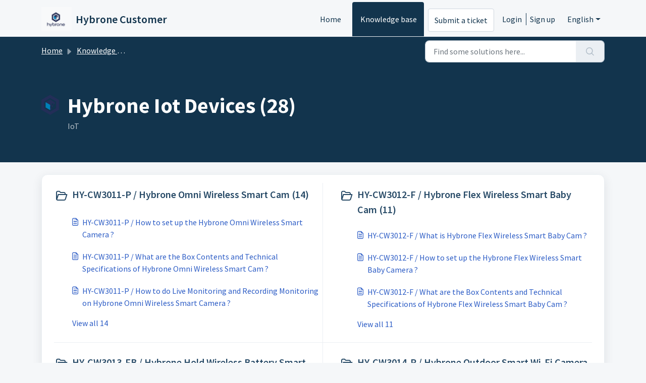

--- FILE ---
content_type: text/html; charset=utf-8
request_url: https://support.hybrone.com/en/support/solutions/153000116282
body_size: 8768
content:
<!DOCTYPE html>
<html lang="en" data-date-format="non_us" dir="ltr">

<head>

  <meta name="csrf-param" content="authenticity_token" />
<meta name="csrf-token" content="eaOBaP9NoyyLQMra3JRyHeIAC87TIFMLyLZBRr1bUw7CFwx66KyH6+VbSJuh5yjcyW/pykfAVi8ohoeTPNe4ig==" />

  <link rel='shortcut icon' href='https://s3.amazonaws.com/cdn.freshdesk.com/data/helpdesk/attachments/production/153001795346/fav_icon/yowucT9DPqJkqlHanKOyhJu2pv_AL59cyQ.png' />

  <!-- Title for the page -->
<title> Hybrone Iot Devices : Hybrone Customer </title>

<!-- Meta information -->

      <meta charset="utf-8" />
      <meta http-equiv="X-UA-Compatible" content="IE=edge,chrome=1" />
      <meta name="description" content= "IoT" />
      <meta name="author" content= "" />
       <meta property="og:title" content="Hybrone Iot Devices" />  <meta property="og:url" content="https://support.hybrone.com/en/support/solutions/153000116282" />  <meta property="og:image" content="https://s3.amazonaws.com/cdn.freshdesk.com/data/helpdesk/attachments/production/153001795347/logo/bWc4qX7rlCaIlcSUqdjEvo1kEkPlLW2KCw.png?X-Amz-Algorithm=AWS4-HMAC-SHA256&amp;amp;X-Amz-Credential=AKIAS6FNSMY2XLZULJPI%2F20260119%2Fus-east-1%2Fs3%2Faws4_request&amp;amp;X-Amz-Date=20260119T101608Z&amp;amp;X-Amz-Expires=604800&amp;amp;X-Amz-SignedHeaders=host&amp;amp;X-Amz-Signature=9894d9c2da3605ff239056463acb83cdee37257fb7f15c12ae99a9bea661036e" />  <meta property="og:site_name" content="Hybrone Customer" />  <meta property="og:type" content="article" />  <meta name="twitter:title" content="Hybrone Iot Devices" />  <meta name="twitter:url" content="https://support.hybrone.com/en/support/solutions/153000116282" />  <meta name="twitter:image" content="https://s3.amazonaws.com/cdn.freshdesk.com/data/helpdesk/attachments/production/153001795347/logo/bWc4qX7rlCaIlcSUqdjEvo1kEkPlLW2KCw.png?X-Amz-Algorithm=AWS4-HMAC-SHA256&amp;amp;X-Amz-Credential=AKIAS6FNSMY2XLZULJPI%2F20260119%2Fus-east-1%2Fs3%2Faws4_request&amp;amp;X-Amz-Date=20260119T101608Z&amp;amp;X-Amz-Expires=604800&amp;amp;X-Amz-SignedHeaders=host&amp;amp;X-Amz-Signature=9894d9c2da3605ff239056463acb83cdee37257fb7f15c12ae99a9bea661036e" />  <meta name="twitter:card" content="summary" />  <link rel="canonical" href="https://support.hybrone.com/en/support/solutions/153000116282" />  <link rel='alternate' hreflang="en" href="https://support.hybrone.com/en/support/solutions/153000116282"/>  <link rel='alternate' hreflang="tr" href="https://support.hybrone.com/tr/support/solutions/153000116282"/> 

<!-- Responsive setting -->
<link rel="apple-touch-icon" href="https://s3.amazonaws.com/cdn.freshdesk.com/data/helpdesk/attachments/production/153001795346/fav_icon/yowucT9DPqJkqlHanKOyhJu2pv_AL59cyQ.png" />
        <link rel="apple-touch-icon" sizes="72x72" href="https://s3.amazonaws.com/cdn.freshdesk.com/data/helpdesk/attachments/production/153001795346/fav_icon/yowucT9DPqJkqlHanKOyhJu2pv_AL59cyQ.png" />
        <link rel="apple-touch-icon" sizes="114x114" href="https://s3.amazonaws.com/cdn.freshdesk.com/data/helpdesk/attachments/production/153001795346/fav_icon/yowucT9DPqJkqlHanKOyhJu2pv_AL59cyQ.png" />
        <link rel="apple-touch-icon" sizes="144x144" href="https://s3.amazonaws.com/cdn.freshdesk.com/data/helpdesk/attachments/production/153001795346/fav_icon/yowucT9DPqJkqlHanKOyhJu2pv_AL59cyQ.png" />
        <meta name="viewport" content="width=device-width, initial-scale=1.0, maximum-scale=5.0, user-scalable=yes" /> 

  <link rel="icon" href="https://s3.amazonaws.com/cdn.freshdesk.com/data/helpdesk/attachments/production/153001795346/fav_icon/yowucT9DPqJkqlHanKOyhJu2pv_AL59cyQ.png" />

  <link rel="stylesheet" href="/assets/cdn/portal/styles/theme.css?FD003" nonce="NgO0Tkw4NLmYtc0fToARQA=="/>

  <style type="text/css" nonce="NgO0Tkw4NLmYtc0fToARQA=="> /* theme */ .portal--light {
              --fw-body-bg: #F5F7F9;
              --fw-header-bg: #F5F7F9;
              --fw-header-text-color: #12344D;
              --fw-helpcenter-bg: #12344D;
              --fw-helpcenter-text-color: #FFFFFF;
              --fw-footer-bg: #12344D;
              --fw-footer-text-color: #FFFFFF;
              --fw-tab-active-color: #12344D;
              --fw-tab-active-text-color: #FFFFFF;
              --fw-tab-hover-color: #FFFFFF;
              --fw-tab-hover-text-color: #12344D;
              --fw-btn-background: #FFFFFF;
              --fw-btn-text-color: #12344D;
              --fw-btn-primary-background: #12344D;
              --fw-btn-primary-text-color: #FFFFFF;
              --fw-baseFont: Source Sans Pro;
              --fw-textColor: #264966;
              --fw-headingsFont: Source Sans Pro;
              --fw-linkColor: #2C5CC5;
              --fw-linkColorHover: #021519;
              --fw-inputFocusRingColor: #EBEFF3;
              --fw-formInputFocusColor: #EBEFF3;
              --fw-card-bg: #FFFFFF;
              --fw-card-fg: #264966;
              --fw-card-border-color: #EBEFF3;
              --fw-nonResponsive: #F5F7F9;
              --bs-body-font-family: Source Sans Pro;
    } </style>

  <link href='https://fonts.googleapis.com/css?family=Source+Sans+Pro:regular,italic,600,700,700italic' rel='stylesheet' type='text/css' nonce='NgO0Tkw4NLmYtc0fToARQA=='>

  <script type="text/javascript" nonce="NgO0Tkw4NLmYtc0fToARQA==">
    window.cspNonce = "NgO0Tkw4NLmYtc0fToARQA==";
  </script>

  <script src="/assets/cdn/portal/scripts/nonce.js" nonce="NgO0Tkw4NLmYtc0fToARQA=="></script>

  <script src="/assets/cdn/portal/vendor.js" nonce="NgO0Tkw4NLmYtc0fToARQA=="></script>

  <script src="/assets/cdn/portal/scripts/head.js" nonce="NgO0Tkw4NLmYtc0fToARQA=="></script>

  <script type="text/javascript" nonce="NgO0Tkw4NLmYtc0fToARQA==">
      window.store = {};
window.store = {
  assetPath: "/assets/cdn/portal/",
  defaultLocale: "en",
  currentLocale: "en",
  currentPageName: "solution_category",
  portal: {"id":153000030051,"name":"Hybrone Customer","product_id":153000029629},
  portalAccess: {"hasSolutions":true,"hasForums":false,"hasTickets":false,"accessCount":1},
  account: {"id":2938147,"name":"Hybrone","time_zone":"Istanbul","companies":[]},
  vault_service: {"url":"https://vault-service.freshworks.com/data","max_try":2,"product_name":"fd"},
  blockedExtensions: "",
  allowedExtensions: "",
  search: {"all":"/en/support/search","solutions":"/en/support/search/solutions","topics":"/en/support/search/topics","tickets":"/en/support/search/tickets"},
  portalLaunchParty: {
    enableStrictSearch: false,
    ticketFragmentsEnabled: false,
    homepageNavAccessibilityEnabled: false,
    channelIdentifierFieldsEnabled: false,
  },





    marketplace: {"token":"eyJ0eXAiOiJKV1QiLCJhbGciOiJIUzI1NiJ9.[base64].TZtfaXMR9NfXqE4W4CKJ0vIYLXOz651HziztR71JaNg","data_pipe_key":"634cd594466a52fa53c54b5b34779134","region":"us","org_domain":"hybrone-org.myfreshworks.com"},

  pod: "us-east-1",
  region: "US",
};
  </script>

    <script src="//cdn.freshmarketer.com/10974007/3730741.js" nonce="NgO0Tkw4NLmYtc0fToARQA=="></script>

</head>

<body class="portal portal--light  ">
  
  <header class="container-fluid px-0 fw-nav-wrapper fixed-top">
  <section class="bg-light container-fluid">
    <div class="container">
      <a  id="" href="#fw-main-content" class="visually-hidden visually-hidden-focusable p-8 my-12 btn btn-outline-primary"

>Skip to main content</a>
    </div>
  </section>

  
    <section class="container">
      <nav class="navbar navbar-expand-xl navbar-light px-0 py-8 pt-xl-4 pb-xl-0">
        

    <a class="navbar-brand d-flex align-items-center" href="/en/support/home">
      <img data-src="https://s3.amazonaws.com/cdn.freshdesk.com/data/helpdesk/attachments/production/153001795347/logo/bWc4qX7rlCaIlcSUqdjEvo1kEkPlLW2KCw.png" loading="lazy" alt="Freshworks Logo" class="lazyload d-inline-block align-top me-4 fw-brand-logo" />
      <div class="fs-22 semi-bold fw-brand-name ms-4" title="Hybrone Customer">Hybrone Customer</div>
   </a>


        <button class="navbar-toggler collapsed" type="button" data-bs-toggle="collapse" data-bs-target="#navbarContent" aria-controls="navbarContent" aria-expanded="false" aria-label="Toggle navigation" id="navbarContentToggler">
  <span class="icon-bar"></span>
  <span class="icon-bar"></span>
  <span class="icon-bar"></span>
</button>

        <div class="collapse navbar-collapse" id="navbarContent">
          <ul class="navbar-nav ms-auto mt-64 mt-xl-0">
            
              <li class="nav-item ">
                <a href="/en/support/home" class="nav-link">
                  <span class="d-md-none icon-home"></span> Home
                </a>
              </li>
            
              <li class="nav-item active">
                <a href="/en/support/solutions" class="nav-link">
                  <span class="d-md-none icon-solutions"></span> Knowledge base
                </a>
              </li>
            
            <li class="nav-item no-hover">
             <a  id="" href="/en/support/tickets/new" class="btn fw-secondary-button"

>Submit a ticket</a>
            </li>
          </ul>
          <ul class="navbar-nav flex-row align-items-center ps-8 fw-nav-dropdown-wrapper">
            

    <li class="nav-item no-hover fw-login">
      <a  id="" href="/en/support/login" class="nav-link pe-8"

>Login</a>
    </li>
    
      <li class="nav-item no-hover fw-signup">
        <a  id="" href="/en/support/signup" class="nav-link fw-border-start ps-8"

>Sign up</a>
      </li>
    


            <li class="nav-item dropdown no-hover ms-auto">
             <a  id="" href="#" class="nav-link dropdown-toggle"

    id = "languageDropdown"

    role = "button"

    data-bs-toggle = "dropdown"

    aria-haspopup = "true"

    aria-expanded = "false"

>English</a>
<div class="dropdown-menu fw-languageDropdown" aria-labelledby="languageDropdown">
 
 <a class="dropdown-item d-none" href="/en/support/solutions/153000116282">English</a>
 
 <a class="dropdown-item" href="/tr/support/solutions/153000116282">Turkish</a>
 
</div>


            </li>
          </ul>
        </div>
      </nav>
    </section>
    <div class="nav-overlay d-none"></div>
  
</header>



<main class="fw-main-wrapper" id="fw-main-content">
    <section class="fw-sticky fw-searchbar-wrapper">
    <div class="container">
      <div class="row align-items-center py-8">
        <div class="col-md-6">
          <nav aria-label="breadcrumb">
    <ol class="breadcrumb">
        
          
            
              <li class="breadcrumb-item"><a href="/en/support/home">Home</a></li>
            
          
            
              <li class="breadcrumb-item"><a href="/en/support/solutions">Knowledge base</a></li>
            
          
            
              <li class="breadcrumb-item breadcrumb-active-item d-lg-none" aria-current="page">Hybrone Iot Devices</li>
            
          
        
    </ol>
</nav>

        </div>
        <div class="col-md-4 ms-auto">
          
<form action="/en/support/search/solutions" id="fw-search-form" data-current-tab="solutions">
  <div class="form-group fw-search  my-0">
    <div class="input-group">
      <input type="text" class="form-control" id="searchInput" name="term" value="" placeholder="Find some solutions here..." autocomplete="off" aria-label="Find some solutions here...">
      <button class="btn px-20 input-group-text" id="btnSearch" type="submit" aria-label="Search"><span class="icon-search"></span></button>
    </div>

    <div class="visually-hidden">
      <span id="srSearchUpdateMessage" aria-live="polite"></span>
    </div>

    <div class="fw-autocomplete-wrapper box-shadow bg-light br-8 p-16 d-none">
      <div class="fw-autocomplete-header " role="tablist">
        <button class="fw-search-tab " data-tab="all" role="tab" aria-selected="false">
          All
        </button>
        
          <button class="fw-search-tab fw-active-search-tab" data-tab="solutions" role="tab" aria-selected="true">
            Articles
          </button>
        
        
        
      </div>

      <div class="fw-loading my-80 d-none"></div>

      <div class="fw-autocomplete-focus">

        <div class="fw-recent-search">
          <div class="fw-recent-title d-none row align-items-center">
            <div class="col-8 fs-20 semi-bold"><span class="icon-recent me-8"></span>Recent Searches</div>
            <div class="col-4 px-0 text-end"><button class="btn btn-link fw-clear-all">Clear all</button></div>
          </div>
          <p class="ps-32 fw-no-recent-searches mb-16 d-none">No recent searches</p>
          <ul class="fw-no-bullet fw-recent-searches mb-16 d-none"></ul>
        </div>

        <div class="fw-popular-articles-search">
          <p class="fs-20 semi-bold fw-popular-title d-none"><span class="icon-article me-8"></span> Popular Articles</p>
          <ul class="fw-no-bullet fw-popular-topics d-none"></ul>
        </div>

        <div class="fw-solutions-search-results fw-results d-none">
          <hr class="mt-24" />
          <div class="fw-solutions-search-results-title row align-items-center">
            <div class="col-8 fs-20 semi-bold"><span class="icon-article me-8"></span>Articles</div>
            <div class="col-4 px-0 text-end"><a class="btn btn-link fw-view-all fw-solutions-view-all" href="/en/support/search/solutions">View all</a></div>
          </div>
          <ul class="fw-no-bullet fw-search-results fw-solutions-search-results-container"></ul>
        </div>

        <div class="fw-topics-search-results fw-results d-none">
          <hr class="mt-24" />
          <div class="fw-topics-search-results-title row align-items-center">
            <div class="col-8 fs-20 semi-bold"><span class="icon-topic me-8"></span>Topics</div>
            <div class="col-4 px-0 text-end"><a class="btn btn-link fw-view-all fw-topics-view-all" href="/en/support/search/topics">View all</a></div>
          </div>
          <ul class="fw-no-bullet fw-search-results fw-topics-search-results-container"></ul>
        </div>

        <div class="fw-tickets-search-results fw-results d-none">
          <hr class="mt-24" />
          <div class="fw-tickets-search-results-title row align-items-center">
            <div class="col-8 fs-20 semi-bold"><span class="icon-ticket me-8"></span>Tickets</div>
            <div class="col-4 px-0 text-end"><a class="btn btn-link fw-view-all fw-tickets-view-all" href="/en/support/search/tickets">View all</a></div>
          </div>
          <ul class="fw-no-bullet fw-search-results fw-tickets-search-results-container"></ul>
        </div>
      </div>

      <div class="fw-autocomplete-noresults d-none text-center py-40">
        <img src="/assets/cdn/portal/images/no-results.png" class="img-fluid fw-no-results-img" alt="no results" />
        <p class="mt-24 text-secondary">Sorry! nothing found for <br /> <span id="input_term"></span></p>
      </div>
    </div>
  </div>
</form>

        </div>
      </div>
    </div>
  </section>
  <section class="container-fluid px-0 fw-page-title-wrapper">
    <div class="container">
      <div class="py-24 py-lg-60 mx-0 fw-search-meta-info g-0">
        
          <div class="fw-fig">
            <img src="https://s3.amazonaws.com/cdn.freshdesk.com/data/helpdesk/attachments/production/153004930529/original/vWdY4vfv_vSi9u4k8Oi7m-j0uxbIgirIUA.png" class="img-fluid" alt="category image">
          </div>
        
        <div class="text-start">
          <h1 class="fw-page-title">Hybrone Iot Devices (28)</h1>
          <p>IoT</p>
        </div>
      </div>
    </div>
  </section>

  <section class="container-fluid px-0 py-24">
    <div class="container">
       <div class="alert alert-with-close notice hide" id="noticeajax"></div> 
      <section class="row box-shadow br-12 fw-category-wrapper mx-0 g-0 bg-light">
        <div class="row mx-0 fw-section-content g-0">
          
              <div class="col-md-6 fw-folder">
                <div class="fs-20 mb-24 semi-bold">
                 <a  id="" href="/en/support/solutions/folders/153000252284" class="fw-heading d-flex"

    role = "heading"

><div class='fw-folder-icon text-center pt-4 me-8'><span class='icon-folder'></span></div><div class='line-clamp-2'> HY-CW3011-P / Hybrone Omni Wireless Smart Cam (14)</div></a>
                </div>
                <ul class="fw-no-bullet ms-36">
                  
                   <li>
                    <a  id="" href="/en/support/solutions/articles/153000128845-hy-cw3011-p-how-to-set-up-the-hybrone-omni-wireless-smart-camera-" class="d-flex"

><div class='pe-8'><span class='icon-article'></span></div><div class='line-clamp-2'>HY-CW3011-P / How to set up the Hybrone Omni Wireless Smart Camera ?</div></a>
                   </li>
                  
                   <li>
                    <a  id="" href="/en/support/solutions/articles/153000175357-hy-cw3011-p-what-are-the-box-contents-and-technical-specifications-of-hybrone-omni-wireless-smart-c" class="d-flex"

><div class='pe-8'><span class='icon-article'></span></div><div class='line-clamp-2'>HY-CW3011-P / What are the Box Contents and Technical Specifications of Hybrone Omni Wireless Smart Cam ?</div></a>
                   </li>
                  
                   <li>
                    <a  id="" href="/en/support/solutions/articles/153000139135-hy-cw3011-p-how-to-do-live-monitoring-and-recording-monitoring-on-hybrone-omni-wireless-smart-camer" class="d-flex"

><div class='pe-8'><span class='icon-article'></span></div><div class='line-clamp-2'>HY-CW3011-P / How to do Live Monitoring and Recording Monitoring on Hybrone Omni Wireless Smart Camera ?</div></a>
                   </li>
                  
                </ul>
                
                 <a  id="" href="/en/support/solutions/folders/153000252284" class="ms-36 my-16 d-block"

>View all 14</a>
                
              </div>
          
              <div class="col-md-6 fw-folder">
                <div class="fs-20 mb-24 semi-bold">
                 <a  id="" href="/en/support/solutions/folders/153000469949" class="fw-heading d-flex"

    role = "heading"

><div class='fw-folder-icon text-center pt-4 me-8'><span class='icon-folder'></span></div><div class='line-clamp-2'> HY-CW3012-F / Hybrone Flex Wireless Smart Baby Cam (11)</div></a>
                </div>
                <ul class="fw-no-bullet ms-36">
                  
                   <li>
                    <a  id="" href="/en/support/solutions/articles/153000172665-hy-cw3012-f-what-is-hybrone-flex-wireless-smart-baby-cam-" class="d-flex"

><div class='pe-8'><span class='icon-article'></span></div><div class='line-clamp-2'>HY-CW3012-F / What is Hybrone Flex Wireless Smart Baby Cam ?</div></a>
                   </li>
                  
                   <li>
                    <a  id="" href="/en/support/solutions/articles/153000172674-hy-cw3012-f-how-to-set-up-the-hybrone-flex-wireless-smart-baby-camera-" class="d-flex"

><div class='pe-8'><span class='icon-article'></span></div><div class='line-clamp-2'>HY-CW3012-F / How to set up the Hybrone Flex Wireless Smart Baby Camera ?</div></a>
                   </li>
                  
                   <li>
                    <a  id="" href="/en/support/solutions/articles/153000172798-hy-cw3012-f-what-are-the-box-contents-and-technical-specifications-of-hybrone-flex-wireless-smart-" class="d-flex"

><div class='pe-8'><span class='icon-article'></span></div><div class='line-clamp-2'>HY-CW3012-F / What are the Box Contents and Technical Specifications of Hybrone Flex Wireless Smart  Baby Cam ?</div></a>
                   </li>
                  
                </ul>
                
                 <a  id="" href="/en/support/solutions/folders/153000469949" class="ms-36 my-16 d-block"

>View all 11</a>
                
              </div>
          
              <div class="col-md-6 fw-folder">
                <div class="fs-20 mb-24 semi-bold">
                 <a  id="" href="/en/support/solutions/folders/153000507243" class="fw-heading d-flex"

    role = "heading"

><div class='fw-folder-icon text-center pt-4 me-8'><span class='icon-folder'></span></div><div class='line-clamp-2'> HY-CW3013-FB / Hybrone Hold Wireless Battery Smart Cam (12)</div></a>
                </div>
                <ul class="fw-no-bullet ms-36">
                  
                   <li>
                    <a  id="" href="/en/support/solutions/articles/153000174437-hy-cw3013-fb-what-is-hybrone-hold-wireless-battery-smart-cam-and-what-are-the-functions-" class="d-flex"

><div class='pe-8'><span class='icon-article'></span></div><div class='line-clamp-2'>HY- CW3013-FB / What is Hybrone Hold Wireless Battery Smart Cam and what are the functions ?</div></a>
                   </li>
                  
                   <li>
                    <a  id="" href="/en/support/solutions/articles/153000174438-hy-cw3013-fb-how-to-set-up-the-hybrone-hold-wireless-battery-smart-camera-" class="d-flex"

><div class='pe-8'><span class='icon-article'></span></div><div class='line-clamp-2'>HY- CW3013-FB / How to set up the Hybrone Hold Wireless Battery Smart Camera ?</div></a>
                   </li>
                  
                   <li>
                    <a  id="" href="/en/support/solutions/articles/153000174443-hy-cw3013-fb-what-are-the-box-contents-and-technical-specifications-of-hybrone-hold-wireless-batte" class="d-flex"

><div class='pe-8'><span class='icon-article'></span></div><div class='line-clamp-2'>HY- CW3013-FB / What are the Box Contents and Technical Specifications of Hybrone Hold Wireless Battery Smart Cam ?</div></a>
                   </li>
                  
                </ul>
                
                 <a  id="" href="/en/support/solutions/folders/153000507243" class="ms-36 my-16 d-block"

>View all 12</a>
                
              </div>
          
              <div class="col-md-6 fw-folder">
                <div class="fs-20 mb-24 semi-bold">
                 <a  id="" href="/en/support/solutions/folders/153000481943" class="fw-heading d-flex"

    role = "heading"

><div class='fw-folder-icon text-center pt-4 me-8'><span class='icon-folder'></span></div><div class='line-clamp-2'> HY-CW3014-P / Hybrone Outdoor Smart Wi-Fi Camera (11)</div></a>
                </div>
                <ul class="fw-no-bullet ms-36">
                  
                   <li>
                    <a  id="" href="/en/support/solutions/articles/153000173359-hy-cw3014-p-what-is-the-hybrone-outdoor-smart-wi-fi-camera-and-what-are-the-functions-" class="d-flex"

><div class='pe-8'><span class='icon-article'></span></div><div class='line-clamp-2'>HY-CW3014-P / What is the Hybrone Outdoor Smart Wi-Fi Camera and what are the functions ?</div></a>
                   </li>
                  
                   <li>
                    <a  id="" href="/en/support/solutions/articles/153000173368-hy-cw3014-p-what-are-the-box-contents-and-technical-specifications-of-hybrone-outdoor-smart-wi-fi-c" class="d-flex"

><div class='pe-8'><span class='icon-article'></span></div><div class='line-clamp-2'>HY-CW3014-P / What are the Box Contents and Technical Specifications of Hybrone Outdoor Smart Wi-Fi Camera ?</div></a>
                   </li>
                  
                   <li>
                    <a  id="" href="/en/support/solutions/articles/153000173524-hy-cw3014-p-how-to-setup-hybrone-outdoor-smart-wi-fi-camera-" class="d-flex"

><div class='pe-8'><span class='icon-article'></span></div><div class='line-clamp-2'>HY-CW3014-P / How to Setup Hybrone Outdoor Smart Wi-Fi Camera ?</div></a>
                   </li>
                  
                </ul>
                
                 <a  id="" href="/en/support/solutions/folders/153000481943" class="ms-36 my-16 d-block"

>View all 11</a>
                
              </div>
          
              <div class="col-md-6 fw-folder">
                <div class="fs-20 mb-24 semi-bold">
                 <a  id="" href="/en/support/solutions/folders/153000496718" class="fw-heading d-flex"

    role = "heading"

><div class='fw-folder-icon text-center pt-4 me-8'><span class='icon-folder'></span></div><div class='line-clamp-2'> HY-CW3014-PB / Hybrone Outdoor Smart Wi-Fi Battery / Solar Panel Camera (11)</div></a>
                </div>
                <ul class="fw-no-bullet ms-36">
                  
                   <li>
                    <a  id="" href="/en/support/solutions/articles/153000174042-hy-cw3014-pb-what-is-the-hybrone-outdoor-smart-wi-fi-battery-solar-panel-camera-and-what-are-the-" class="d-flex"

><div class='pe-8'><span class='icon-article'></span></div><div class='line-clamp-2'>HY-CW3014-PB / What is the Hybrone Outdoor Smart Wi-Fi Battery / Solar Panel Camera and what are the functions ?</div></a>
                   </li>
                  
                   <li>
                    <a  id="" href="/en/support/solutions/articles/153000174051-hy-cw3014-pb-what-are-the-box-contents-and-technical-specifications-of-hybrone-outdoor-smart-wi-fi-" class="d-flex"

><div class='pe-8'><span class='icon-article'></span></div><div class='line-clamp-2'>HY-CW3014-PB / What are the Box Contents and Technical Specifications of Hybrone Outdoor Smart Wi-Fi Battery / Solar Panel Camera ?</div></a>
                   </li>
                  
                   <li>
                    <a  id="" href="/en/support/solutions/articles/153000174388-hy-cw3014-pb-how-to-setup-hybrone-outdoor-smart-wi-fi-battery-solar-panel-camera-" class="d-flex"

><div class='pe-8'><span class='icon-article'></span></div><div class='line-clamp-2'>HY-CW3014-PB / How to Setup Hybrone Outdoor Smart Wi-Fi Battery / Solar Panel Camera ?</div></a>
                   </li>
                  
                </ul>
                
                 <a  id="" href="/en/support/solutions/folders/153000496718" class="ms-36 my-16 d-block"

>View all 11</a>
                
              </div>
          
              <div class="col-md-6 fw-folder">
                <div class="fs-20 mb-24 semi-bold">
                 <a  id="" href="/en/support/solutions/folders/153000298700" class="fw-heading d-flex"

    role = "heading"

><div class='fw-folder-icon text-center pt-4 me-8'><span class='icon-folder'></span></div><div class='line-clamp-2'> HY-CW3021-F /  Hybrone Fold Smart Camera (9)</div></a>
                </div>
                <ul class="fw-no-bullet ms-36">
                  
                   <li>
                    <a  id="" href="/en/support/solutions/articles/153000139403-hy-cw3021-f-what-are-the-box-contents-and-technical-specifications-of-hybrone-fold-wireless-smart-c" class="d-flex"

><div class='pe-8'><span class='icon-article'></span></div><div class='line-clamp-2'>HY-CW3021-F / What are the box contents and technical specifications of Hybrone Fold Wireless Smart Camera?</div></a>
                   </li>
                  
                   <li>
                    <a  id="" href="/en/support/solutions/articles/153000139404-hy-cw3021-f-hybrone-fold-wireless-smart-cam-overview-" class="d-flex"

><div class='pe-8'><span class='icon-article'></span></div><div class='line-clamp-2'>HY-CW3021-F / Hybrone Fold Wireless Smart Cam Overview !</div></a>
                   </li>
                  
                   <li>
                    <a  id="" href="/en/support/solutions/articles/153000139405-hy-cw3021-f-how-to-setup-the-hybrone-fold-wireless-smart-camera-" class="d-flex"

><div class='pe-8'><span class='icon-article'></span></div><div class='line-clamp-2'>HY-CW3021-F / How to Setup the Hybrone Fold Wireless Smart Camera ?</div></a>
                   </li>
                  
                </ul>
                
                 <a  id="" href="/en/support/solutions/folders/153000298700" class="ms-36 my-16 d-block"

>View all 9</a>
                
              </div>
          
              <div class="col-md-6 fw-folder">
                <div class="fs-20 mb-24 semi-bold">
                 <a  id="" href="/en/support/solutions/folders/153000308685" class="fw-heading d-flex"

    role = "heading"

><div class='fw-folder-icon text-center pt-4 me-8'><span class='icon-folder'></span></div><div class='line-clamp-2'> HY-SW1011-MS / Hybrone Smart Motion Wi-Fi Sensor (3)</div></a>
                </div>
                <ul class="fw-no-bullet ms-36">
                  
                   <li>
                    <a  id="" href="/en/support/solutions/articles/153000141070-hy-sw1011-ms-what-is-hybrone-smart-motion-sensor-" class="d-flex"

><div class='pe-8'><span class='icon-article'></span></div><div class='line-clamp-2'>HY-SW1011-MS / What is Hybrone Smart Motion Sensor ?</div></a>
                   </li>
                  
                   <li>
                    <a  id="" href="/en/support/solutions/articles/153000141083-hy-sw1011-ms-what-are-the-specifics-of-hybrone-hybrone-smart-motion-wi-fi-sensor-" class="d-flex"

><div class='pe-8'><span class='icon-article'></span></div><div class='line-clamp-2'>HY-SW1011-MS / What are the specifics of Hybrone Hybrone Smart Motion Wi-Fi Sensor ?</div></a>
                   </li>
                  
                   <li>
                    <a  id="" href="/en/support/solutions/articles/153000141410-hy-sw1011-ms-how-to-setup-hybrone-smart-motion-wi-fi-sensor-" class="d-flex"

><div class='pe-8'><span class='icon-article'></span></div><div class='line-clamp-2'>HY-SW1011-MS / How to Setup Hybrone Smart Motion Wi-Fi Sensor ?</div></a>
                   </li>
                  
                </ul>
                
              </div>
          
              <div class="col-md-6 fw-folder">
                <div class="fs-20 mb-24 semi-bold">
                 <a  id="" href="/en/support/solutions/folders/153000312436" class="fw-heading d-flex"

    role = "heading"

><div class='fw-folder-icon text-center pt-4 me-8'><span class='icon-folder'></span></div><div class='line-clamp-2'> HY-SW1021-MC / Hybrone Smart Magnetic Contact (3)</div></a>
                </div>
                <ul class="fw-no-bullet ms-36">
                  
                   <li>
                    <a  id="" href="/en/support/solutions/articles/153000141663-hy-sw1021-mc-what-is-hybrone-smart-magnetic-contact-" class="d-flex"

><div class='pe-8'><span class='icon-article'></span></div><div class='line-clamp-2'>HY-SW1021-MC / What is Hybrone Smart Magnetic Contact ?</div></a>
                   </li>
                  
                   <li>
                    <a  id="" href="/en/support/solutions/articles/153000141669-hy-sw1021-mc-what-are-the-specifics-hybrone-smart-magnetic-contact-" class="d-flex"

><div class='pe-8'><span class='icon-article'></span></div><div class='line-clamp-2'>HY-SW1021-MC / What are the specifics Hybrone Smart Magnetic Contact ?</div></a>
                   </li>
                  
                   <li>
                    <a  id="" href="/en/support/solutions/articles/153000142285-hy-sw1021-mc-how-to-setup-hybrone-smart-magnetic-contact-" class="d-flex"

><div class='pe-8'><span class='icon-article'></span></div><div class='line-clamp-2'>HY-SW1021-MC / How to Setup Hybrone Smart Magnetic Contact ?</div></a>
                   </li>
                  
                </ul>
                
              </div>
          
              <div class="col-md-6 fw-folder">
                <div class="fs-20 mb-24 semi-bold">
                 <a  id="" href="/en/support/solutions/folders/153000315478" class="fw-heading d-flex"

    role = "heading"

><div class='fw-folder-icon text-center pt-4 me-8'><span class='icon-folder'></span></div><div class='line-clamp-2'> HY-SW1031-WL / Hybrone Smart Flood Sensor (3)</div></a>
                </div>
                <ul class="fw-no-bullet ms-36">
                  
                   <li>
                    <a  id="" href="/en/support/solutions/articles/153000142558-hy-sw1031-wl-what-is-hybrone-smart-flood-sensor-" class="d-flex"

><div class='pe-8'><span class='icon-article'></span></div><div class='line-clamp-2'>HY-SW1031-WL / What is Hybrone Smart Flood Sensor ?</div></a>
                   </li>
                  
                   <li>
                    <a  id="" href="/en/support/solutions/articles/153000142569-hy-sw1031-wl-what-are-the-specifics-hybrone-smart-flood-sensor-" class="d-flex"

><div class='pe-8'><span class='icon-article'></span></div><div class='line-clamp-2'>HY-SW1031-WL / What are the specifics Hybrone Smart Flood Sensor ?</div></a>
                   </li>
                  
                   <li>
                    <a  id="" href="/en/support/solutions/articles/153000142572-how-to-setup-hybrone-smart-flood-sensor-" class="d-flex"

><div class='pe-8'><span class='icon-article'></span></div><div class='line-clamp-2'>How to Setup Hybrone Smart Flood Sensor ?</div></a>
                   </li>
                  
                </ul>
                
              </div>
          
              <div class="col-md-6 fw-folder">
                <div class="fs-20 mb-24 semi-bold">
                 <a  id="" href="/en/support/solutions/folders/153000318581" class="fw-heading d-flex"

    role = "heading"

><div class='fw-folder-icon text-center pt-4 me-8'><span class='icon-folder'></span></div><div class='line-clamp-2'> HY-SW1081-AQ / Hybrone Smart Air Quality Sensor (3)</div></a>
                </div>
                <ul class="fw-no-bullet ms-36">
                  
                   <li>
                    <a  id="" href="/en/support/solutions/articles/153000143612-hy-sw1081-aq-what-is-hybrone-smart-air-quality-sensor-" class="d-flex"

><div class='pe-8'><span class='icon-article'></span></div><div class='line-clamp-2'>HY-SW1081-AQ / What is Hybrone Smart Air Quality Sensor ?</div></a>
                   </li>
                  
                   <li>
                    <a  id="" href="/en/support/solutions/articles/153000143667-hy-sw1081-aq-what-are-the-specifics-hybrone-smart-air-quality-sensor-" class="d-flex"

><div class='pe-8'><span class='icon-article'></span></div><div class='line-clamp-2'>HY-SW1081-AQ / What are the specifics Hybrone Smart Air Quality Sensor ?</div></a>
                   </li>
                  
                   <li>
                    <a  id="" href="/en/support/solutions/articles/153000143685-hy-sw1081-aq-how-to-setup-hybrone-smart-air-quality-sensor-" class="d-flex"

><div class='pe-8'><span class='icon-article'></span></div><div class='line-clamp-2'>HY-SW1081-AQ / How to Setup Hybrone Smart Air Quality Sensor ?</div></a>
                   </li>
                  
                </ul>
                
              </div>
          
              <div class="col-md-6 fw-folder">
                <div class="fs-20 mb-24 semi-bold">
                 <a  id="" href="/en/support/solutions/folders/153000323239" class="fw-heading d-flex"

    role = "heading"

><div class='fw-folder-icon text-center pt-4 me-8'><span class='icon-folder'></span></div><div class='line-clamp-2'> HY-SW1071-GS / Hybrone Smart Combustible Gas Sensor (3)</div></a>
                </div>
                <ul class="fw-no-bullet ms-36">
                  
                   <li>
                    <a  id="" href="/en/support/solutions/articles/153000144344-hy-sw1071-gs-what-is-hybrone-smart-combustible-gas-sensor-" class="d-flex"

><div class='pe-8'><span class='icon-article'></span></div><div class='line-clamp-2'>HY-SW1071-GS / What is Hybrone Smart Combustible Gas Sensor ?</div></a>
                   </li>
                  
                   <li>
                    <a  id="" href="/en/support/solutions/articles/153000144573-hy-sw1071-gs-what-are-the-specifics-hybrone-smart-combustible-gas-sensor-" class="d-flex"

><div class='pe-8'><span class='icon-article'></span></div><div class='line-clamp-2'>HY-SW1071-GS / What are the specifics Hybrone Smart Combustible Gas Sensor ?</div></a>
                   </li>
                  
                   <li>
                    <a  id="" href="/en/support/solutions/articles/153000144582-hy-sw1071-gs-how-to-setup-hybrone-smart-combustible-gas-sensor-" class="d-flex"

><div class='pe-8'><span class='icon-article'></span></div><div class='line-clamp-2'>HY-SW1071-GS / How to Setup Hybrone Smart Combustible Gas Sensor ?</div></a>
                   </li>
                  
                </ul>
                
              </div>
          
              <div class="col-md-6 fw-folder">
                <div class="fs-20 mb-24 semi-bold">
                 <a  id="" href="/en/support/solutions/folders/153000327131" class="fw-heading d-flex"

    role = "heading"

><div class='fw-folder-icon text-center pt-4 me-8'><span class='icon-folder'></span></div><div class='line-clamp-2'> HY-SW1041-SD / Hybrone Smart Smoke Detector (3)</div></a>
                </div>
                <ul class="fw-no-bullet ms-36">
                  
                   <li>
                    <a  id="" href="/en/support/solutions/articles/153000144673-hy-sw1041-sd-what-is-hybrone-smart-smoke-detector-" class="d-flex"

><div class='pe-8'><span class='icon-article'></span></div><div class='line-clamp-2'>HY-SW1041-SD / What is Hybrone Smart Smoke Detector ?</div></a>
                   </li>
                  
                   <li>
                    <a  id="" href="/en/support/solutions/articles/153000144674-hy-sw1041-sd-what-are-the-specifics-hybrone-smart-smoke-detector-" class="d-flex"

><div class='pe-8'><span class='icon-article'></span></div><div class='line-clamp-2'>HY-SW1041-SD / What are the specifics Hybrone Smart Smoke Detector ?</div></a>
                   </li>
                  
                   <li>
                    <a  id="" href="/en/support/solutions/articles/153000144791-hy-sw1041-sd-how-to-setup-hybrone-smart-smoke-detector-" class="d-flex"

><div class='pe-8'><span class='icon-article'></span></div><div class='line-clamp-2'>HY-SW1041-SD / How to Setup Hybrone Smart Smoke Detector ?</div></a>
                   </li>
                  
                </ul>
                
              </div>
          
              <div class="col-md-6 fw-folder">
                <div class="fs-20 mb-24 semi-bold">
                 <a  id="" href="/en/support/solutions/folders/153000331806" class="fw-heading d-flex"

    role = "heading"

><div class='fw-folder-icon text-center pt-4 me-8'><span class='icon-folder'></span></div><div class='line-clamp-2'> HY-SW2051-TH / Hybrone Smart Temperature &amp; Humidity Sensor (3)</div></a>
                </div>
                <ul class="fw-no-bullet ms-36">
                  
                   <li>
                    <a  id="" href="/en/support/solutions/articles/153000144942-hy-sw2051-th-what-is-hybrone-smart-temperature-humidity-sensor-" class="d-flex"

><div class='pe-8'><span class='icon-article'></span></div><div class='line-clamp-2'>HY-SW2051-TH / What is Hybrone Smart Temperature &amp; Humidity Sensor ?</div></a>
                   </li>
                  
                   <li>
                    <a  id="" href="/en/support/solutions/articles/153000144944-hy-sw2051-th-what-are-the-specifics-hybrone-smart-temperature-humidity-sensor-" class="d-flex"

><div class='pe-8'><span class='icon-article'></span></div><div class='line-clamp-2'>HY-SW2051-TH / What are the specifics Hybrone Smart Temperature &amp; Humidity Sensor ?</div></a>
                   </li>
                  
                   <li>
                    <a  id="" href="/en/support/solutions/articles/153000144949-hy-sw2051-th-how-to-setup-hybrone-smart-temperature-humidity-sensor-" class="d-flex"

><div class='pe-8'><span class='icon-article'></span></div><div class='line-clamp-2'>HY-SW2051-TH / How to Setup Hybrone Smart Temperature &amp; Humidity Sensor ?</div></a>
                   </li>
                  
                </ul>
                
              </div>
          
              <div class="col-md-6 fw-folder">
                <div class="fs-20 mb-24 semi-bold">
                 <a  id="" href="/en/support/solutions/folders/153000331992" class="fw-heading d-flex"

    role = "heading"

><div class='fw-folder-icon text-center pt-4 me-8'><span class='icon-folder'></span></div><div class='line-clamp-2'> HY-PW2071-WP / Hybrone Smart Wall Mounted Smart Socket (3)</div></a>
                </div>
                <ul class="fw-no-bullet ms-36">
                  
                   <li>
                    <a  id="" href="/en/support/solutions/articles/153000144953-hy-pw2071-wp-what-is-hybrone-smart-wall-mounted-smart-socket-" class="d-flex"

><div class='pe-8'><span class='icon-article'></span></div><div class='line-clamp-2'>HY-PW2071-WP / What is Hybrone Smart Wall Mounted Smart Socket ?</div></a>
                   </li>
                  
                   <li>
                    <a  id="" href="/en/support/solutions/articles/153000144955-hy-pw2071-wp-what-are-the-specifics-hybrone-smart-wall-mounted-smart-socket-" class="d-flex"

><div class='pe-8'><span class='icon-article'></span></div><div class='line-clamp-2'>HY-PW2071-WP / What are the specifics Hybrone Smart Wall Mounted Smart Socket ?</div></a>
                   </li>
                  
                   <li>
                    <a  id="" href="/en/support/solutions/articles/153000144959-hy-pw2071-wp-how-to-setup-hybrone-smart-wall-mounted-smart-socket-" class="d-flex"

><div class='pe-8'><span class='icon-article'></span></div><div class='line-clamp-2'>HY-PW2071-WP / How to Setup Hybrone Smart Wall Mounted Smart Socket ?</div></a>
                   </li>
                  
                </ul>
                
              </div>
          
              <div class="col-md-6 fw-folder">
                <div class="fs-20 mb-24 semi-bold">
                 <a  id="" href="/en/support/solutions/folders/153000332084" class="fw-heading d-flex"

    role = "heading"

><div class='fw-folder-icon text-center pt-4 me-8'><span class='icon-folder'></span></div><div class='line-clamp-2'> HY-SW2052-TH / Hybrone Smart Temperature &amp; Humidity Sensor LCD Display (3)</div></a>
                </div>
                <ul class="fw-no-bullet ms-36">
                  
                   <li>
                    <a  id="" href="/en/support/solutions/articles/153000144963-hy-sw2052-th-what-is-hybrone-smart-temperature-humidity-sensor-lcd-display-" class="d-flex"

><div class='pe-8'><span class='icon-article'></span></div><div class='line-clamp-2'>HY-SW2052-TH / What is Hybrone Smart Temperature &amp; Humidity Sensor LCD Display ?</div></a>
                   </li>
                  
                   <li>
                    <a  id="" href="/en/support/solutions/articles/153000144969-hy-sw2052-th-what-are-the-specifics-hybrone-smart-temperature-humidity-sensor-lcd-display-" class="d-flex"

><div class='pe-8'><span class='icon-article'></span></div><div class='line-clamp-2'>HY-SW2052-TH / What are the specifics Hybrone Smart Temperature &amp; Humidity Sensor LCD Display ?</div></a>
                   </li>
                  
                   <li>
                    <a  id="" href="/en/support/solutions/articles/153000144984-hy-sw2052-th-how-to-setup-hybrone-smart-temperature-humidity-sensor-lcd-display-" class="d-flex"

><div class='pe-8'><span class='icon-article'></span></div><div class='line-clamp-2'>HY-SW2052-TH / How to Setup Hybrone Smart Temperature &amp; Humidity Sensor LCD Display ?</div></a>
                   </li>
                  
                </ul>
                
              </div>
          
              <div class="col-md-6 fw-folder">
                <div class="fs-20 mb-24 semi-bold">
                 <a  id="" href="/en/support/solutions/folders/153000333348" class="fw-heading d-flex"

    role = "heading"

><div class='fw-folder-icon text-center pt-4 me-8'><span class='icon-folder'></span></div><div class='line-clamp-2'> HY-PW2091-WS / Hybrone Wall Mounted Smart Switch (2)</div></a>
                </div>
                <ul class="fw-no-bullet ms-36">
                  
                   <li>
                    <a  id="" href="/en/support/solutions/articles/153000145118-hy-pw2091-ws-what-is-hybrone-wall-mounted-smart-switch-" class="d-flex"

><div class='pe-8'><span class='icon-article'></span></div><div class='line-clamp-2'>HY-PW2091-WS / What is Hybrone Wall Mounted Smart Switch ?</div></a>
                   </li>
                  
                   <li>
                    <a  id="" href="/en/support/solutions/articles/153000145120-hy-pw2091-ws-how-to-setup-hybrone-wall-mounted-smart-switch-" class="d-flex"

><div class='pe-8'><span class='icon-article'></span></div><div class='line-clamp-2'>HY-PW2091-WS / How to Setup Hybrone Wall Mounted Smart Switch ?</div></a>
                   </li>
                  
                </ul>
                
              </div>
          
              <div class="col-md-6 fw-folder">
                <div class="fs-20 mb-24 semi-bold">
                 <a  id="" href="/en/support/solutions/folders/153000333455" class="fw-heading d-flex"

    role = "heading"

><div class='fw-folder-icon text-center pt-4 me-8'><span class='icon-folder'></span></div><div class='line-clamp-2'> HY-PW2031-PU / Hybrone WiFi 3 USB Ports &amp; Power Outlet (2)</div></a>
                </div>
                <ul class="fw-no-bullet ms-36">
                  
                   <li>
                    <a  id="" href="/en/support/solutions/articles/153000145123-hy-pw2031-pu-what-is-hybrone-wifi-3-usb-ports-power-outlet-" class="d-flex"

><div class='pe-8'><span class='icon-article'></span></div><div class='line-clamp-2'>HY-PW2031-PU / What is Hybrone WiFi 3 USB Ports &amp; Power Outlet ?</div></a>
                   </li>
                  
                   <li>
                    <a  id="" href="/en/support/solutions/articles/153000145124-hy-pw2031-pu-how-to-setup-hybrone-wifi-3-usb-ports-power-outlet-" class="d-flex"

><div class='pe-8'><span class='icon-article'></span></div><div class='line-clamp-2'>HY-PW2031-PU / How to Setup Hybrone WiFi 3 USB Ports &amp; Power Outlet ?</div></a>
                   </li>
                  
                </ul>
                
              </div>
          
              <div class="col-md-6 fw-folder">
                <div class="fs-20 mb-24 semi-bold">
                 <a  id="" href="/en/support/solutions/folders/153000335208" class="fw-heading d-flex"

    role = "heading"

><div class='fw-folder-icon text-center pt-4 me-8'><span class='icon-folder'></span></div><div class='line-clamp-2'> HY-PW2011-SP / Hybrone Single Smart Socket (2)</div></a>
                </div>
                <ul class="fw-no-bullet ms-36">
                  
                   <li>
                    <a  id="" href="/en/support/solutions/articles/153000145665-hy-pw2011-sp-what-is-hybrone-single-smart-socket-" class="d-flex"

><div class='pe-8'><span class='icon-article'></span></div><div class='line-clamp-2'>HY-PW2011-SP / What is Hybrone Single Smart Socket ?</div></a>
                   </li>
                  
                   <li>
                    <a  id="" href="/en/support/solutions/articles/153000145667-hy-pw2011-sp-how-to-setup-hybrone-single-smart-socket-" class="d-flex"

><div class='pe-8'><span class='icon-article'></span></div><div class='line-clamp-2'>HY-PW2011-SP / How to Setup Hybrone Single Smart Socket ?</div></a>
                   </li>
                  
                </ul>
                
              </div>
          
              <div class="col-md-6 fw-folder">
                <div class="fs-20 mb-24 semi-bold">
                 <a  id="" href="/en/support/solutions/folders/153000333554" class="fw-heading d-flex"

    role = "heading"

><div class='fw-folder-icon text-center pt-4 me-8'><span class='icon-folder'></span></div><div class='line-clamp-2'> HY-PW2021-SP / Hybrone WiFi Dual Smart Socket (2)</div></a>
                </div>
                <ul class="fw-no-bullet ms-36">
                  
                   <li>
                    <a  id="" href="/en/support/solutions/articles/153000145133-hy-pw2021-sp-what-is-hybrone-wifi-dual-smart-socket-" class="d-flex"

><div class='pe-8'><span class='icon-article'></span></div><div class='line-clamp-2'>HY-PW2021-SP / What is Hybrone WiFi Dual Smart Socket ?</div></a>
                   </li>
                  
                   <li>
                    <a  id="" href="/en/support/solutions/articles/153000145137-hy-pw2021-sp-how-to-setup-hybrone-wifi-dual-smart-socket-" class="d-flex"

><div class='pe-8'><span class='icon-article'></span></div><div class='line-clamp-2'>HY-PW2021-SP / How to Setup Hybrone WiFi Dual Smart Socket ?</div></a>
                   </li>
                  
                </ul>
                
              </div>
          
              <div class="col-md-6 fw-folder">
                <div class="fs-20 mb-24 semi-bold">
                 <a  id="" href="/en/support/solutions/folders/153000333635" class="fw-heading d-flex"

    role = "heading"

><div class='fw-folder-icon text-center pt-4 me-8'><span class='icon-folder'></span></div><div class='line-clamp-2'> HY-PW2051-PU / Hybrone Smart 4 Socket &amp; 3 Port USB Group Outlet (3)</div></a>
                </div>
                <ul class="fw-no-bullet ms-36">
                  
                   <li>
                    <a  id="" href="/en/support/solutions/articles/153000145139-hy-pw2051-pu-what-is-hybrone-smart-4-socket-3-port-usb-group-outlet-" class="d-flex"

><div class='pe-8'><span class='icon-article'></span></div><div class='line-clamp-2'>HY-PW2051-PU / What is Hybrone Smart 4 Socket &amp; 3 Port USB Group Outlet ?</div></a>
                   </li>
                  
                   <li>
                    <a  id="" href="/en/support/solutions/articles/153000145142-hy-pw2051-pu-what-are-the-specifics-hybrone-smart-4-socket-3-port-usb-group-outlet-" class="d-flex"

><div class='pe-8'><span class='icon-article'></span></div><div class='line-clamp-2'>HY-PW2051-PU / What are the specifics Hybrone Smart 4 Socket &amp; 3 Port USB Group Outlet ?</div></a>
                   </li>
                  
                   <li>
                    <a  id="" href="/en/support/solutions/articles/153000145172-hy-pw2051-pu-how-to-setup-hybrone-smart-4-socket-3-port-usb-group-outlet-" class="d-flex"

><div class='pe-8'><span class='icon-article'></span></div><div class='line-clamp-2'>HY-PW2051-PU / How to Setup Hybrone Smart 4 Socket &amp; 3 Port USB Group Outlet ?</div></a>
                   </li>
                  
                </ul>
                
              </div>
          
              <div class="col-md-6 fw-folder">
                <div class="fs-20 mb-24 semi-bold">
                 <a  id="" href="/en/support/solutions/folders/153000335457" class="fw-heading d-flex"

    role = "heading"

><div class='fw-folder-icon text-center pt-4 me-8'><span class='icon-folder'></span></div><div class='line-clamp-2'> HY-PW2052-PU / Hybrone Smart 4 Socket &amp; 4 Port USB Group Outlet (3)</div></a>
                </div>
                <ul class="fw-no-bullet ms-36">
                  
                   <li>
                    <a  id="" href="/en/support/solutions/articles/153000145671-hy-pw2052-pu-what-is-hybrone-smart-4-socket-4-port-usb-group-outlet-" class="d-flex"

><div class='pe-8'><span class='icon-article'></span></div><div class='line-clamp-2'>HY-PW2052-PU / What is Hybrone Smart 4 Socket &amp; 4 Port USB Group Outlet ?</div></a>
                   </li>
                  
                   <li>
                    <a  id="" href="/en/support/solutions/articles/153000145673-hy-pw2052-pu-what-are-the-specifics-hybrone-smart-4-socket-4-port-usb-group-outlet-" class="d-flex"

><div class='pe-8'><span class='icon-article'></span></div><div class='line-clamp-2'>HY-PW2052-PU / What are the specifics Hybrone Smart 4 Socket &amp; 4 Port USB Group Outlet ?</div></a>
                   </li>
                  
                   <li>
                    <a  id="" href="/en/support/solutions/articles/153000145682-hy-pw2052-pu-how-to-setup-hybrone-smart-4-socket-4-port-usb-group-outlet-" class="d-flex"

><div class='pe-8'><span class='icon-article'></span></div><div class='line-clamp-2'>HY-PW2052-PU / How to Setup Hybrone Smart 4 Socket &amp; 4 Port USB Group Outlet ?</div></a>
                   </li>
                  
                </ul>
                
              </div>
          
              <div class="col-md-6 fw-folder">
                <div class="fs-20 mb-24 semi-bold">
                 <a  id="" href="/en/support/solutions/folders/153000332191" class="fw-heading d-flex"

    role = "heading"

><div class='fw-folder-icon text-center pt-4 me-8'><span class='icon-folder'></span></div><div class='line-clamp-2'> HY-PW2061-SS / Hybrone Smart WiFi Switch (2)</div></a>
                </div>
                <ul class="fw-no-bullet ms-36">
                  
                   <li>
                    <a  id="" href="/en/support/solutions/articles/153000144985-hy-pw2061-ss-what-is-hybrone-smart-wifi-switch-" class="d-flex"

><div class='pe-8'><span class='icon-article'></span></div><div class='line-clamp-2'>HY-PW2061-SS / What is Hybrone Smart WiFi Switch ?</div></a>
                   </li>
                  
                   <li>
                    <a  id="" href="/en/support/solutions/articles/153000145826-hy-pw2061-ss-how-to-setup-hybrone-smart-switch-" class="d-flex"

><div class='pe-8'><span class='icon-article'></span></div><div class='line-clamp-2'>HY-PW2061-SS / How to Setup Hybrone Smart Switch ?</div></a>
                   </li>
                  
                </ul>
                
              </div>
          
              <div class="col-md-6 fw-folder">
                <div class="fs-20 mb-24 semi-bold">
                 <a  id="" href="/en/support/solutions/folders/153000332197" class="fw-heading d-flex"

    role = "heading"

><div class='fw-folder-icon text-center pt-4 me-8'><span class='icon-folder'></span></div><div class='line-clamp-2'> HY-PW2062-SS / Hybrone Dual Smart WiFi Switch (2)</div></a>
                </div>
                <ul class="fw-no-bullet ms-36">
                  
                   <li>
                    <a  id="" href="/en/support/solutions/articles/153000144986-hy-pw2062-ss-what-is-hybrone-dual-smart-switch-" class="d-flex"

><div class='pe-8'><span class='icon-article'></span></div><div class='line-clamp-2'>HY-PW2062-SS / What is Hybrone Dual Smart  Switch ?</div></a>
                   </li>
                  
                   <li>
                    <a  id="" href="/en/support/solutions/articles/153000145830-hy-pw2062-ss-how-to-setup-hybrone-dual-smart-switch-" class="d-flex"

><div class='pe-8'><span class='icon-article'></span></div><div class='line-clamp-2'>HY-PW2062-SS / How to Setup Hybrone Dual Smart Switch ?</div></a>
                   </li>
                  
                </ul>
                
              </div>
          
              <div class="col-md-6 fw-folder">
                <div class="fs-20 mb-24 semi-bold">
                 <a  id="" href="/en/support/solutions/folders/153000336859" class="fw-heading d-flex"

    role = "heading"

><div class='fw-folder-icon text-center pt-4 me-8'><span class='icon-folder'></span></div><div class='line-clamp-2'> HY-PW2001-RB / Hybrone Smart RGB LED Bulb (2)</div></a>
                </div>
                <ul class="fw-no-bullet ms-36">
                  
                   <li>
                    <a  id="" href="/en/support/solutions/articles/153000145815-hy-pw2001-rb-what-is-hybrone-smart-rgb-led-bulb-" class="d-flex"

><div class='pe-8'><span class='icon-article'></span></div><div class='line-clamp-2'>HY-PW2001-RB / What is Hybrone Smart RGB LED Bulb ?</div></a>
                   </li>
                  
                   <li>
                    <a  id="" href="/en/support/solutions/articles/153000145816-hy-pw2001-rb-how-to-setup-hybrone-smart-rgb-led-bulb-" class="d-flex"

><div class='pe-8'><span class='icon-article'></span></div><div class='line-clamp-2'>HY-PW2001-RB / How to Setup Hybrone Smart RGB LED Bulb ?</div></a>
                   </li>
                  
                </ul>
                
              </div>
          
              <div class="col-md-6 fw-folder">
                <div class="fs-20 mb-24 semi-bold">
                 <a  id="" href="/en/support/solutions/folders/153000337305" class="fw-heading d-flex"

    role = "heading"

><div class='fw-folder-icon text-center pt-4 me-8'><span class='icon-folder'></span></div><div class='line-clamp-2'> HY-PW2111-SB / Hybrone Smart Relay (2)</div></a>
                </div>
                <ul class="fw-no-bullet ms-36">
                  
                   <li>
                    <a  id="" href="/en/support/solutions/articles/153000145843-hy-pw2111-sb-what-is-hybrone-smart-relay-" class="d-flex"

><div class='pe-8'><span class='icon-article'></span></div><div class='line-clamp-2'>HY-PW2111-SB / What is Hybrone Smart Relay ?</div></a>
                   </li>
                  
                   <li>
                    <a  id="" href="/en/support/solutions/articles/153000145915-hy-pw2111-sb-how-to-setup-hybrone-smart-relay-" class="d-flex"

><div class='pe-8'><span class='icon-article'></span></div><div class='line-clamp-2'>HY-PW2111-SB / How to Setup Hybrone Smart Relay ?</div></a>
                   </li>
                  
                </ul>
                
              </div>
          
              <div class="col-md-6 fw-folder">
                <div class="fs-20 mb-24 semi-bold">
                 <a  id="" href="/en/support/solutions/folders/153000763184" class="fw-heading d-flex"

    role = "heading"

><div class='fw-folder-icon text-center pt-4 me-8'><span class='icon-folder'></span></div><div class='line-clamp-2'> HY-SW1181-IS / Indoor Smart Wi-Fi Siren (1)</div></a>
                </div>
                <ul class="fw-no-bullet ms-36">
                  
                   <li>
                    <a  id="" href="/en/support/solutions/articles/153000226617-what-is-hybrone-indoor-smart-wi-fi-siren-" class="d-flex"

><div class='pe-8'><span class='icon-article'></span></div><div class='line-clamp-2'>What is Hybrone Indoor Smart Wi-Fi Siren ?</div></a>
                   </li>
                  
                </ul>
                
              </div>
          
              <div class="col-md-6 fw-folder">
                <div class="fs-20 mb-24 semi-bold">
                 <a  id="" href="/en/support/solutions/folders/153000767692" class="fw-heading d-flex"

    role = "heading"

><div class='fw-folder-icon text-center pt-4 me-8'><span class='icon-folder'></span></div><div class='line-clamp-2'> HY-PW2161-SS (2)</div></a>
                </div>
                <ul class="fw-no-bullet ms-36">
                  
                   <li>
                    <a  id="" href="/en/support/solutions/articles/153000251847-hy-pw2161-ss-garanti-belgesi" class="d-flex"

><div class='pe-8'><span class='icon-article'></span></div><div class='line-clamp-2'>HY-PW2161-SS-Garanti Belgesi</div></a>
                   </li>
                  
                   <li>
                    <a  id="" href="/en/support/solutions/articles/153000251871-hy-pw2161-ss-kullan-m-k-lavuzu" class="d-flex"

><div class='pe-8'><span class='icon-article'></span></div><div class='line-clamp-2'>HY-PW2161-SS Kullanım Kılavuzu</div></a>
                   </li>
                  
                </ul>
                
              </div>
          
              <div class="col-md-6 fw-folder">
                <div class="fs-20 mb-24 semi-bold">
                 <a  id="" href="/en/support/solutions/folders/153000767693" class="fw-heading d-flex"

    role = "heading"

><div class='fw-folder-icon text-center pt-4 me-8'><span class='icon-folder'></span></div><div class='line-clamp-2'> HY-PW2162-SS (2)</div></a>
                </div>
                <ul class="fw-no-bullet ms-36">
                  
                   <li>
                    <a  id="" href="/en/support/solutions/articles/153000251849-hy-pw2162-ss-garanti-belgesi" class="d-flex"

><div class='pe-8'><span class='icon-article'></span></div><div class='line-clamp-2'>HY-PW2162-SS-Garanti Belgesi</div></a>
                   </li>
                  
                   <li>
                    <a  id="" href="/en/support/solutions/articles/153000251872-hy-pw2162-ss-kullan-m-k-lavuzu" class="d-flex"

><div class='pe-8'><span class='icon-article'></span></div><div class='line-clamp-2'>HY-PW2162-SS Kullanım Kılavuzu</div></a>
                   </li>
                  
                </ul>
                
              </div>
          
        </div>
      </section>
    </div>
  </section>

</main>


 <footer class="container-fluid px-0">
   <section class="fw-contact-info">
     <p class="fw-contacts">
       
     </p>
   </section>
   <section class="fw-credit">
     <nav class="fw-laws">
        <span class="copyright-text">Helpdesk Software by</span>
<a  id="" href="https://www.freshworks.com/freshdesk/?utm_source=portal&utm_medium=reflink&utm_campaign=portal_reflink" class="fw-branding"

    target = "_blank"

>Freshdesk</a>
        <a  id="" href="" class="cookie-link"

    data-bs-toggle = "modal"

    data-bs-target = "#portal-cookie-info"

>Cookie policy</a>

<div class="modal fade" id="portal-cookie-info" tabindex="-1" role="dialog" aria-labelledby="portal-cookie-info" aria-hidden="true">
  <div class="modal-dialog" role="document">
    <div class="modal-content">
      <div class="modal-header">
          <h3 class="cookie-header">Why we love Cookies</h3>
          <button
  type="button"
  class="btn btn-close "
  
  
    data-bs-dismiss = "modal"
  
    aria-label = "Close"
  
  >
  
</button>
      </div>
      <div class="modal-body">
        <p>We use cookies to try and give you a better experience in Freshdesk. </p>
        <p>You can learn more about what kind of cookies we use, why, and how from our <a class='privacy-link' href='https://www.freshworks.com/privacy/' target='_blank'>Privacy policy</a>. If you hate cookies, or are just on a diet, you can disable them altogether too. Just note that the Freshdesk service is pretty big on some cookies (we love the choco-chip ones), and some portions of Freshdesk may not work properly if you disable cookies. </p>
        <p>We’ll also assume you agree to the way we use cookies and are ok with it as described in our <a class='privacy-link' href='https://www.freshworks.com/privacy/' target='_blank'>Privacy policy</a>, unless you choose to disable them altogether through your browser. </p>
      </div>
    </div>
  </div>
</div>
        
        
     </nav>
   </section>
 </footer>


  

  <div class="modal-backdrop fade d-none" id="overlay"></div>

  <script src="/assets/cdn/portal/scripts/bottom.js" nonce="NgO0Tkw4NLmYtc0fToARQA=="></script>

  <script src="/assets/cdn/portal/scripts/locales/en.js" nonce="NgO0Tkw4NLmYtc0fToARQA=="></script>


    <script src="/assets/cdn/portal/scripts/marketplace.js" nonce="NgO0Tkw4NLmYtc0fToARQA==" async></script>


  <script src="/assets/cdn/portal/scripts/integrations.js"  nonce="NgO0Tkw4NLmYtc0fToARQA==" async></script>
  





</body>

</html>